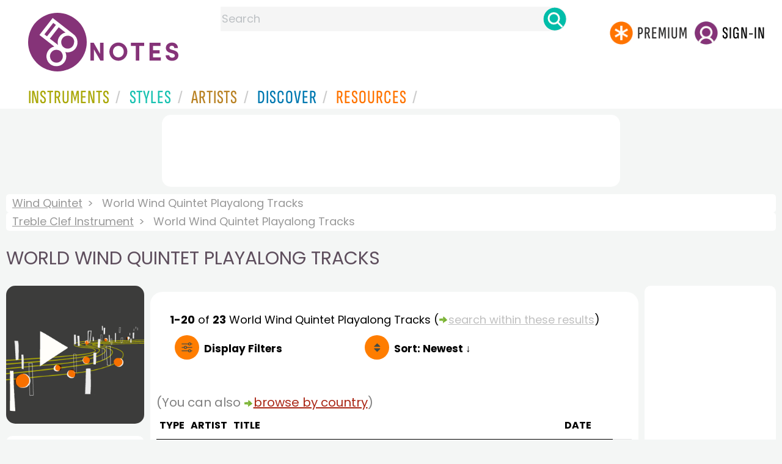

--- FILE ---
content_type: text/html
request_url: https://www.8notes.com/wind_quintet/world/playalong/default.asp?orderby=4d
body_size: 10611
content:
<!DOCTYPE HTML>
<html>
<head>
<title>World Wind Quintet Playalong Tracks  - 8notes.com </title>
<meta name="description" content="Download, print and play audio for our high-quality world wind quintet playalong tracks collection, carefully selected for all music teachers, composers, performers, beginners and enthusiasts to play and enjoy.  ">
<meta charset="UTF-8">
<link rel="canonical" href="https://www.8notes.com/wind_quintet/world/playalong/" />
<script language=javascript>

var filtersshowing,sortbyshowing;function displayfilters(e){1==e?!1==filtersshowing?(filtersshowing=!0,sortbyshowing=!1,fc.style.display="flex",fc.style.paddingTop="20px",sc1.style.display="none",sc2.style.display="none",fc1.style.display="block",fc2.style.display="block"):(filtersshowing=!1,fc.style.display="none",fc1.style.display="none",fc2.style.display="none"):!1==sortbyshowing?(sortbyshowing=!0,filtersshowing=!1,fc.style.display="flex",fc.style.paddingTop="20px",fc1.style.display="none",fc2.style.display="none",sc1.style.display="block",sc2.style.display="block"):(sortbyshowing=!1,fc.style.display="none",sc1.style.display="none",sc2.style.display="none")}function showsection(e){var s=document.getElementById(e);fc2.innerHTML="<ul>"+s.innerHTML,fc2.style.display="block";for(var l=fc2.getElementsByClassName("artistsub");l.length>0;)l[0].parentNode.removeChild(l[0])}sortbyshowing=!1,filtersshowing=!1;const checkhidden=()=>{window.matchMedia("(min-width: 968px)").matches?(document.getElementById("filter-columns").style.display="none",document.getElementById("levels").style.display="block",document.getElementById("types").style.display="block",document.getElementById("genres").style.display="block",document.getElementById("gs_heading").style.display="block"):(filtersshowing=!1,sortbyshowing=!1,fc.style.display="none",fc1.style.display="none",document.getElementById("levels").style.display="none",document.getElementById("types").style.display="none",document.getElementById("genres").style.display="none",document.getElementById("gs_heading").style.display="none")};function toggleSubsearch(){var e=document.getElementById("searchwithin");e.classList.toggle("show"),e.classList.contains("show")&&document.getElementById("subsearchbox").focus()}function showorderby(){document.getElementById("showorder").style.visibility="visible",document.getElementById("showorder").style.display="block"}function dovis(){document.getElementById("navmore").style.visibility="visible",document.getElementById("navmore").style.display="block"}window.addEventListener("resize",checkhidden),document.addEventListener("DOMContentLoaded",e=>{checkhidden()});




    function pl(fname, iconname) {
        dsrc = document.getElementById(iconname).src;
        if ( dsrc.indexOf('/images/stop_icon.png')<1) {

            
            document.getElementById('prevbut').src = '/playalong/' + fname;
    
    
            for (j = 0; j < 20; j++) {
                dd = document.getElementById('previcon' + j)
                if (dd) { dd.src = '/images/play_icon.png'; }
            }
            document.getElementById(iconname).src = '/images/stop_icon.png';

    
            document.getElementById('prevbut').play();
            aud = document.getElementById('prevbut')


            aud.addEventListener('ended', audioend);
        }
        else {
            audioend()
            document.getElementById('prevbut').pause();
        }   
    }
     function audioend()
     { for (j = 0; j < 20; j++) {
            dd = document.getElementById('previcon' + j)
            if (dd) {dd.src='/images/play_icon.png'; }
         }}
</script>
  
<style type="text/css">

#centercontent{ flex-grow: 1;padding:10px}
#filter-columns{display:none}
#sortcolumn1,#sortcolumn2,#filtercolumn1,#filtercolumn2{display:none}
#sortcolumn1,#filtercolumn1,#buttoncolumn1{width:40%!important}
#sortcolumn2,#filtercolumn2,#buttoncolumn2{width:60%!important}
        #gs_heading .box img {      width:100%;max-width:250px;border-radius:15px ;border:0}
        .gs_heading_main{border-radius:15px!important}
#languagebox{ padding-top:11px;font-size:18px;    font-weight: 700;}
.gs2,.box .text{width:177px!important}
.gs2 img{width:177px!important;height:177px!important}


#main_container #a1{margin-top:0!important}
    .mobilefilterline{font-weight: 700;}
     
.info_box{background:#f5f5f5;padding:5px}
@media (max-width: 640px)
{.gs2 {padding-left:0!important;padding-right:0!important;margin-right: 0!important;}
.info_box{font-size:14px}
} 
#searchwithin{visibility:hidden;display:none}
#rightcontent{width:180px}
#leftcontent {left: 10px;    width: 250px;    display: flex;    justify-content: center;        }
 
#container2{  display: flex;    gap: 10px;flex-direction:row;}
         
         
         #maincontent {background:#fff;    padding: 10px;        border-top-left-radius: 20px;    border-top-right-radius: 20px;}

#rightcontent {}
     #subbox{background-color:#7cc106;
    }
    #subbox:hover {
    background-color:#FF7D00;}
    @media all and (max-width:1600px) {
    
        #ulforsort {
    display: flex;
margin-right:50px;z-index:99999; 
         text-decoration: none;color:#000;font-weight:bold;
}
     
@media all and (max-width:1100px) {
     #languagebox{display:none;}
#container2{flex-wrap: wrap;gap:10px!important}
#maincontent {padding:10px 0!important}
#container{flex-direction: column;padding-left:0!important;padding-right:0!important;width:inherit}
        #centercontent{margin-left:0!important;margin-right:0!important;padding:10px!important;}
    #ulforsort{margin-top:0px!important;}
         #ulforsorta{
        text-indent: 0;
         
    }
         }

@media all and (max-width:640px) {
  padding-right: 3px;
    padding-left: 3px;
}
     #bringinfilters, #bringinfilters2 {
  width: 100%;display:none;
}
#filter-columns{display:flex;   width:100%;padding-top: 20px;}
ul#navigation2    li { width: 200px!important; height: 30px;  margin: 0 0 7px 0; }
ul#navigation2 li a {display: block; margin: 0 0 7px 0;white-space:nowrap;}
.navigation2 li a{margin:0}
ul#navigation2 li a:hover { background-color: #EFEFEF; color:#f70;text-decoration:underline;}

     
 </style>
  

     <link rel="shortcut icon" type="image/png" href="/imc/favicon-32x32.png"/>
<link rel="icon" sizes="192x192" href="/imc/8notes-logo-circle192.png">
<meta name="viewport" content="width=device-width,initial-scale=1" />
 


<LINK href="/xs/x254min.css" type=text/css rel=stylesheet>
 
<style>.herobox {opacity:100;position:relative} 
#herobox1, #herobox2, #herobox3{opacity:100;} 

.highlight_menu {
    background-color: #ffcc6669;  
}
</style>

         
        <script>
        (adsbygoogle = window.adsbygoogle || []).push({
            google_ad_client: "ca-pub-1899416976695671",
            enable_page_level_ads: true
        });
        </script>
</head>


<body>
 



<div id=darkgreenstrip> 
<div class=full_width_display>
    <div id=header_container>
    <div class="header__logo-box">
    
<div id=logo><a href=/><img id=notescircle  src="/im/8notes-logo-circle3.svg" alt="8notes logo circle" height=95  ><img    id=notesnotes src="/im/notes-purple2.svg" alt="8notes logo"></a></div>

<div id=searchdiv>

    <form id=searchform class=searchform action=/school/search_fsm.asp method=get name=searchform  > 
 
        <button type="button" id="close_search" aria-label="Close Search" onclick="javascript:closeSearch()">    
            <span >x</span>
        </button>


        <input autocomplete="off" id=searchbox    placeholder="Search"  type=text   name=keyword>
        <button type=submit id=searchgo aria-label="Search" class=searchgo ></button>
    </form>
    
    <script language=javascript>
    
function highlightFirstItem(){let e=document.querySelector("#newsearchbox ul.searchlist li:first-child");e&&e.classList.add("highlight_menu")}function moveToNextItem(e){let t=e.nextElementSibling;if(!t){let i=e.parentNode.parentNode.nextElementSibling;i&&"livesearch"===i.id&&(t=i.querySelector("li"))}t&&(e.classList.remove("highlight_menu"),t.classList.add("highlight_menu"))}function highlightLastItem(){let e=document.querySelectorAll("#newsearchbox ul.searchlist"),t=e[e.length-1],i=t.lastElementChild;i&&i.classList.add("highlight_menu")}function moveToPreviousItem(e){let t=e.previousElementSibling;if(!t){let i=e.parentNode.parentNode.previousElementSibling;i&&"instrument_livesearch"===i.id&&(t=i.querySelector("li:last-child"))}t&&(e.classList.remove("highlight_menu"),t.classList.add("highlight_menu"))}document.addEventListener("keydown",function(e){
    const isSearchBoxFocused=document.activeElement.id==='searchbox';if(!isSearchBoxFocused){return;}
    let t=e.key,i=document.querySelector(".highlight_menu");"ArrowDown"===t||"ArrowUp"===t?(e.preventDefault(),(i=document.querySelector(".highlight_menu"))?"ArrowDown"===t?moveToNextItem(i):moveToPreviousItem(i):"ArrowDown"===t?highlightFirstItem():highlightLastItem()):"Enter"===t&&i&&(e.preventDefault(),window.location.href=i.querySelector("a").href)});

 
const inputField = document.getElementById('searchbox');
let lastSubmittedValue = "";
inputField.onkeyup = function(event) {
    if (!(event.key === "ArrowDown" || event.key === "ArrowUp")) {
         const currentValue = inputField.value;
        if (currentValue !== lastSubmittedValue && currentValue.length>0) {
            debouncedShowResult(currentValue);
            
            debouncedShowInstrumentResult(currentValue);
            lastSubmittedValue = currentValue; // Update the last submitted value
        }
    }
};
</script>
<div id=newsearchbox  >
<div id="instrument_livesearch"></div>
    <div id="livesearch"></div>
</div>
</div>

<ul class="header__login-box" id=nav2020>
      
		
    <li style="flex-grow: 1;"></li>
		 <li><a href=/subscriptions/ class=loginbuttons  id=subscribe><div class="center-wrapper"><div class=logintext>Premium</div></div></a></li><li><span class=loginbuttons  id=signin  onclick="javascript:openForm()"><div class="center-wrapper">Sign-in</div></span></li>


    </ul>
  </div>

 
 

    

<div id=headstr >
<nav id="navnew" role="navigation" >
    
    <label class="menu__btn" for="menu__toggle" data-btn>
       <span id=btnSpan1></span>
  <span id=btnSpan2></span>
  <span id=btnSpan3></span>
    </label>
<ul id="ulfornav" data="ulfornav" class="clearfix menu__box"  ><li><a title="instruments" href="/instruments/" aria-haspopup="true" ><span>Instruments</span></a>
<ul class=menuforward ><li><a href="/piano/">Piano</a></li><li><a href="/guitar/">Guitar</a></li>
<li><a href="/violin/">Violin</a></li><li><a href="/flute/">Flute</a></li>
<li><a href="/saxophone/">Saxophone</a></li><li><a href="/voice/">Voice</a></li><li><a href="/clarinet/">Clarinet</a></li>
<li><a href="/trumpet/">Trumpet</a></li><li><a href="/instruments/  ">Other Instruments</a></li></ul></li>
<li><a title="styles" href=/styles/  aria-haspopup="true" ><span>Styles</span></a>
<ul class=menuforward  >
<li><a href="/all/classical/sheet_music/">Classical</a></li><li><a href="/jazz/">Jazz</a></li><li><a href="/traditional/">Traditional</a></li><li><a href="/all/rock_and_pop/sheet_music/">Rock and Pop</a></li><li><a href="/all/christmas/sheet_music/">Christmas</a></li><li><a href="/world/">World</a></li><li><a href="/styles/">Other Styles</a></li></ul></li>

<li><a title="artists" href=/artists/ aria-haspopup="true" ><span>Artists</span></a>

<ul class=menuforward  ><li><a href="/bach.asp">Bach</a></li><li><a href="/beethoven.asp">Beethoven</a></li><li><a href="/mozart.asp">Mozart</a></li><li><a href="/tchaikovsky.asp">Tchaikovsky</a></li><li><a href="/joplin.asp">Scott Joplin</a></li><li><a href="/chopin.asp">Chopin</a></li><li><a href="/artists/">Other Artists</a></li></ul></li> 
 
<li><a title="artists" href=/discover/ aria-haspopup="true"><span>Discover</span></a>
<ul class=menuforward  ><li><a href="/discover/very_quick_guide.asp">Very Quick Guides</a></li><li><a href="/discover/repertoire_guides.asp">Repertoire Guides</a></li><li><a href="/discover/news.asp">News</a></li><li><a href="/discover/memes.asp">Memes</a></li><li><a href="/discover/instruments.asp">Instruments</a></li><li><a href="/discover/discover.asp">Discover Music</a></li><li><a href="/discover/holidays.asp">Holidays</a></li></ul></li> 
 
<li><a href="/extras/" aria-haspopup="true" ><span>Resources</span></a><ul class=menuforward  ><li><a href="/guitar_tuner/">Guitar Tuner</a></li><li><a href="/guitar_chord_chart/">Guitar Chord Chart</a></li><li><a href="/guitar_scales/">Guitar Scales</a></li><li><a href="/metronome/">Metronome</a></li><li><a href="/piano_chord_chart">Piano Chord Chart</a></li><li><a href="/theory/">Music Theory</a></li><li><a  title="members" href=/members/>Members Pieces</a></li><li><a  title="forums" href=/f/>Forums</a></li><li><a href="/school/whats_new.asp">Latest Additions</a></li><li><a href="/extras/">More Resources...</a></li></ul></li>
    <li class="mobonly"><a  title="guitar tuner" href=/guitar_tuner/>Guitar Tuner</a></li>
    <li class="mobonly"><a  title="guitar chord chart" href=/guitar_chord_chart/>Guitar Chord Chart</a></li>
    <li class="mobonly"><a  title="piano chord chart" href=/piano_chord_chart/>Piano Chord Chart</a></li>
    <li class="mobonly"><a  title="metronome" href=/metronome/>Metronome</a></li>

</ul>
    
</nav></div>
     </div> 
     </div> 
   </div>
 

<center> 

<div class="greybox-responsive" style="margin-top:10px" >

<ins class="adsbygoogle notes-responsive"
     style="display:inline-block"
     data-ad-client="ca-pub-1899416976695671"
     data-ad-slot="8666309865"></ins>
<script>
    (adsbygoogle = window.adsbygoogle || []).push({});
</script></div></center>

<!-- Google tag (gtag.js) -->
<script async src="https://www.googletagmanager.com/gtag/js?id=G-HJYQDND77B"></script>
<script>
  window.dataLayer = window.dataLayer || [];
  function gtag(){dataLayer.push(arguments);}
  gtag('js', new Date());

  gtag('config', 'G-HJYQDND77B');
</script>


 
<style>.rightadinstpage,  {display:block!important}
#main_container #a1, .rightadinstpage{display:block!important}
</style>

  <div id="main_container"> 

    
 
 
<audio id="prevbut"  ></audio>

  
  
<div class="breadcrumb">
     
     
    <a href=/wind_quintet/>Wind Quintet</a>  <span>World Wind Quintet Playalong Tracks</span>
    </div><div class=breadcrumb >
     <a href=/treble_clef_instrument/>Treble Clef Instrument</a>  <span>World Wind Quintet Playalong Tracks</span>
    
</div>



    
  <h1 class="artistmain upper">World Wind Quintet Playalong Tracks</h1> 
  
   <div id="container2"> 
       <div id=leftcontent >  
       <div id=ss2>
          
            
   
    <span id="gs_heading" alt="Wind Quintet Playalong" title="Wind Quintet Playalong" href="/wind_quintet/"><div  class="box" style="display: flex;    justify-content: center;"><img class=gs_heading_main  src="/imc/playalong.gif" alt="Wind Quintet Playalong" title="Wind Quintet Playalong"></div></span>
   
             
                <div id=sidecontent2 >
                    <form name="radios"> 
                   
                         
                         
                         
                    <ul class="navigation2 " id=genres>
                        <li class="navheader artistsub">Genres</li>

                        
                        <LI ><a href=/wind_quintet/all/>All</A>
                         <li class=norm><a href=/wind_quintet/classical/playalong/><span>Classical</span></a></li><li class=norm><a href=/wind_quintet/rock_and_pop/playalong/><span>Rock & Pop</span></a></li><li class=norm><a href=/wind_quintet/jazz/playalong/><span>Jazz</span></a></li><li class=norm><a href=/wind_quintet/traditional/playalong/><span>Traditional</span></a></li><li class=navselected><a href=/wind_quintet/world/playalong/><span>World</span></a></li><li class=norm><a href=/wind_quintet/film/playalong/><span>Film</span></a></li><li class=norm><a href=/wind_quintet/weddings/playalong/><span>Wedding</span></a></li><li class=norm><a href=/wind_quintet/christmas/playalong/><span>Christmas</span></a></li><li class=norm><a href=/wind_quintet/childrens/playalong/><span>Childrens</span></a></li><li class=norm><a href=/wind_quintet/adults/playalong/><span>Adults</span></a></li><li class=norm><a href=/wind_quintet/christian/playalong/><span>Christian</span></a></li>

                        </ul>

                    <ul class="navigation2" id=types>
                        <li class="navheader artistsub">Types</li>
                    
                        <li class=norm><a href=/wind_quintet/world/><span>All</span></a></li>
                        
                        <li class=norm><a href=/wind_quintet/world/sheet_music/><span>Free Sheet Music</span></a></li>
                        <li class=norm><a href=/wind_quintet/world/subscribers/><span>8notes Premium</span></a></li>
                        
                        <li class=norm><a href=/wind_quintet/world/improvisation/><span>Improv Pieces</span></a></li>
                          <li class=norm><a href=/wind_quintet/world/licks_and_riffs/><span>Licks & Riffs</span></a></li>
                        <li class=navselected><a href=/wind_quintet/world/playalong/><span>Playalong Tracks</span></a></li>
                        
                        <li class=norm><a href=/wind_quintet/world/lessons/><span>General Lessons</span></a></li>
                        
                        <li class=norm><a href=/wind_quintet/world/chord_charts/><span>Chord Charts</span></a></li>
                        
                        
                    </ul>
                
                  <ul class="navigation2 " id=levels>
                        <li class="navheader artistsub">Level</li>

                      

                        <li class=navselected><a href=/wind_quintet/world/sheet_music/?difficulty=0><span><img src=/images/sp.gif alt="All Levels Sheet Music" class="difflevel"> All</span></a></li>
                        <li class=norm><a href=/wind_quintet/world/sheet_music/?difficulty=1><span><img src=/images/eg1c2.gif alt="Beginner Level Sheet Music" class="difflevel"> Beginner</span></a></li>
                        <li class=norm><a href=/wind_quintet/world/sheet_music/?difficulty=2><span><img src=/images/eg2c2.gif alt="Easy Level Sheet Music" class="difflevel"> Easy</span></a></li>
                        <li class=norm><a href=/wind_quintet/world/sheet_music/?difficulty=3><span><img src=/images/eg3c2.gif alt="Intermediate Level Sheet Music" class="difflevel"> Intermediate</span></a></li>
                        <li class=norm><a href=/wind_quintet/world/sheet_music/?difficulty=4><span><img src=/images/eg4c2.gif alt="Advanced Level Sheet Music" class="difflevel"> Advanced</span></a></li>
                       


                        </ul>
                        
                 </form  > 
                 
                </div></div> </div>  
<div id="centercontent">
<div id=maincontent>

 
<div id=result-line>
    <b>1-20</b> of <b>23</b> <i></i>  World Wind Quintet  Playalong Tracks
                     
                      <span class=rightad>(<img src="/images/green_arrow.png" height="12"><div id=callsearchwithin>search within these results</div>)</span>
        
                    <div id="searchwithin"   ><form class=searchform action="/wind_quintet/world/playalong/default.asp" method="get"><input type="text" id="subsearchbox" name="searchwords"><button type=submit id=searchgo2 class=searchgo ></button></form></div>
                    
      </div>
          
<div class="mobilefilterline">
    <div id="filterline">
     <div id=buttoncolumn1>
     <a id="displayfilter" href="javascript:displayfilters(1)"><span class=rightad>Display </span>Filters</a>
      
         </div>
        <div id=buttoncolumn2>
  
  
       <a class=sortby title="instruments" href="javascript:displayfilters(2)" ><span class=rightad>Sort: </span><span>Newest ↓</span></a>

 </div>
   </div> 
   </div> 
             





    <div id=filter-columns>
        <div id=sortcolumn1><li  class="norm col1"><a href=default.asp?orderby=5d><span>Popularity</span></a></li>
                            <li class="norm col1"><a href=default.asp?orderby=2u><span>Title A-Z</span></a></li>
                            <li class="norm  col1"><a href=default.asp?orderby=2d><span>Title Z-A</span></a></li>
                        <li class="navselected col1"><a href=default.asp?orderby=4d><span>Newest First</span></a></li>
                        </div>
<div id=sortcolumn2>
<li class="norm col2"><a href=default.asp?orderby=4u><span>Oldest First</span></a></li>
                        <li class="norm  col2"><a href=default.asp?orderby=6u><span>Easiest First</span></a></li>
                            <li class="norm col2"><a href=default.asp?orderby=6d><span>Hardest First</span></a></li>
                        
 


    </div>
           
               
      <div id="filtercolumn1"><ul>
        <li><button id=solo-winds onclick="showsection('genres')">Genres</button></li>
        <li><button id=solo-winds onclick="showsection('types')">Types</button></li>
        <li><button id=solo-strings onclick="showsection('levels')">Level</button></li>
        

       </div>
       <div id="filtercolumn2"></div>
       </div>
 
        

         


        
        

 
             <br class="ca">    



<BR><font   color=gray>(You can also  <img src=/images/green_arrow.png height="12" style="vertical-align:middle" /><a href=/world/>browse by country</a>)</font><BR>


        <div class="table-responsive">

        <table class="table_list">
            <thead>
            <tr><th class="ditchit">Type</th>
               <th>Artist</th><th>Title</th>
                
                <th class="ditchit">Date</th>
                
 </tr>
                </thead>
           
             
             <tr   onclick="document.location='/playalong/zydeco_jam.asp?instrument=wind_quintet'"  >
               <td class="piece_type ditchit"><div style="display:inline;border:1px solid #c0c0c0;color:#c0c0c0;padding-top:5px;margin-top:15px " onclick="javascript:event.stopPropagation();pl('zydeco_jam_prev.mp3','previcon1');return false"><img id=previcon1 src=/images/play_icon.png height=18 border=0></div></td>
                 <td class="artname"></td>
        <td class=" fsmtitle">Update Zydeco-style Playalong Jam Track</td>
                     
<td class="listdate ditchit">Jul 2017</td>
                 
                   <td class="level_type ditchit"><img title="Easy Level" alt="Easy Level" src=/images/eg2c2.gif class=difflevel></td>
                    </tr>
 
  
             
             <tr   onclick="document.location='/playalong/cajun_waltz.asp?instrument=wind_quintet'"  >
               <td class="piece_type ditchit"><div style="display:inline;border:1px solid #c0c0c0;color:#c0c0c0;padding-top:5px;margin-top:15px " onclick="javascript:event.stopPropagation();pl('cajun_waltz_prev.mp3','previcon2');return false"><img id=previcon2 src=/images/play_icon.png height=18 border=0></div></td>
                 <td class="artname"><i>Trad.</i></td>
        <td class=" fsmtitle">Cajun Waltz Playalong Jam Track</td>
                     
<td class="listdate ditchit">Jul 2017</td>
                 
                   <td class="level_type ditchit"><img title="Easy Level" alt="Easy Level" src=/images/eg2c2.gif class=difflevel></td>
                    </tr>
 
  
             
             <tr   onclick="document.location='/playalong/Cajun_2-Step.asp?instrument=wind_quintet'"  >
               <td class="piece_type ditchit"><div style="display:inline;border:1px solid #c0c0c0;color:#c0c0c0;padding-top:5px;margin-top:15px " onclick="javascript:event.stopPropagation();pl('Cajun_2-Step_prev.mp3','previcon3');return false"><img id=previcon3 src=/images/play_icon.png height=18 border=0></div></td>
                 <td class="artname"><i>Trad.</i></td>
        <td class=" fsmtitle">Cajun 2-step style Playalong Jam Track</td>
                     
<td class="listdate ditchit">Jul 2017</td>
                 
                   <td class="level_type ditchit"><img title="Easy Level" alt="Easy Level" src=/images/eg2c2.gif class=difflevel></td>
                    </tr>
 
  
             
             <tr   onclick="document.location='/playalong/klezmer_gypsy_speed_up.asp?instrument=wind_quintet'"  >
               <td class="piece_type ditchit"><div style="display:inline;border:1px solid #c0c0c0;color:#c0c0c0;padding-top:5px;margin-top:15px " onclick="javascript:event.stopPropagation();pl('klezmer_gypsy_speed_up_prev.mp3','previcon4');return false"><img id=previcon4 src=/images/play_icon.png height=18 border=0></div></td>
                 <td class="artname"><i>Trad.</i></td>
        <td class=" fsmtitle">Klezmer Gypsy-style with accelerando Playalong Jam Track</td>
                     
<td class="listdate ditchit">Jul 2017</td>
                 
                   <td class="level_type ditchit"><img title="Intermediate Level" alt="Intermediate Level" src=/images/eg3c2.gif class=difflevel></td>
                    </tr>
 
  
             
             <tr   onclick="document.location='/playalong/gypsy_klezmer.asp?instrument=wind_quintet'"  >
               <td class="piece_type ditchit"><div style="display:inline;border:1px solid #c0c0c0;color:#c0c0c0;padding-top:5px;margin-top:15px " onclick="javascript:event.stopPropagation();pl('gypsy_klezmer_prev.mp3','previcon5');return false"><img id=previcon5 src=/images/play_icon.png height=18 border=0></div></td>
                 <td class="artname"><i>Trad.</i></td>
        <td class=" fsmtitle">Gypsy Klezmer-style Playalong Jam Track</td>
                     
<td class="listdate ditchit">Jul 2017</td>
                 
                   <td class="level_type ditchit"><img title="Easy Level" alt="Easy Level" src=/images/eg2c2.gif class=difflevel></td>
                    </tr>
 
  
             
             <tr   onclick="document.location='/playalong/driving_tango.asp?instrument=wind_quintet'"  >
               <td class="piece_type ditchit"><div style="display:inline;border:1px solid #c0c0c0;color:#c0c0c0;padding-top:5px;margin-top:15px " onclick="javascript:event.stopPropagation();pl('driving_tango_prev.mp3','previcon6');return false"><img id=previcon6 src=/images/play_icon.png height=18 border=0></div></td>
                 <td class="artname"><i>Trad.</i></td>
        <td class=" fsmtitle">Driving Tango Playalong Jam Track</td>
                     
<td class="listdate ditchit">Jul 2017</td>
                 
                   <td class="level_type ditchit"><img title="Easy Level" alt="Easy Level" src=/images/eg2c2.gif class=difflevel></td>
                    </tr>
 
  
             
             <tr   onclick="document.location='/playalong/tango_milonga.asp?instrument=wind_quintet'"  >
               <td class="piece_type ditchit"><div style="display:inline;border:1px solid #c0c0c0;color:#c0c0c0;padding-top:5px;margin-top:15px " onclick="javascript:event.stopPropagation();pl('tango_milonga_prev.mp3','previcon7');return false"><img id=previcon7 src=/images/play_icon.png height=18 border=0></div></td>
                 <td class="artname"><i>Trad.</i></td>
        <td class=" fsmtitle">Tango Milonga-style Playalong Jam Track</td>
                     
<td class="listdate ditchit">Jun 2017</td>
                 
                   <td class="level_type ditchit"><img title="Easy Level" alt="Easy Level" src=/images/eg2c2.gif class=difflevel></td>
                    </tr>
 
  
             
             <tr   onclick="document.location='/playalong/mambo_23_son_MAJ.asp?instrument=wind_quintet'"  >
               <td class="piece_type ditchit"><div style="display:inline;border:1px solid #c0c0c0;color:#c0c0c0;padding-top:5px;margin-top:15px " onclick="javascript:event.stopPropagation();pl('mambo_23_son_MAJ_prev.mp3','previcon8');return false"><img id=previcon8 src=/images/play_icon.png height=18 border=0></div></td>
                 <td class="artname"><i>Trad.</i></td>
        <td class=" fsmtitle">Cuban Mambo 2-3 son Major Key Playalong Jam Track</td>
                     
<td class="listdate ditchit">Apr 2017</td>
                 
                   <td class="level_type ditchit"><img title="Intermediate Level" alt="Intermediate Level" src=/images/eg3c2.gif class=difflevel></td>
                    </tr>
 
  
             
             <tr   onclick="document.location='/playalong/salsa_32_rumba_maj.asp?instrument=wind_quintet'"  >
               <td class="piece_type ditchit"><div style="display:inline;border:1px solid #c0c0c0;color:#c0c0c0;padding-top:5px;margin-top:15px " onclick="javascript:event.stopPropagation();pl('salsa_32_rumba_maj_prev.mp3','previcon9');return false"><img id=previcon9 src=/images/play_icon.png height=18 border=0></div></td>
                 <td class="artname"><i>Trad.</i></td>
        <td class=" fsmtitle">Cuban Salsa 3-2 Rumba Major Key Playalong Jam Track</td>
                     
<td class="listdate ditchit">Apr 2017</td>
                 
                   <td class="level_type ditchit"><img title="Intermediate Level" alt="Intermediate Level" src=/images/eg3c2.gif class=difflevel></td>
                    </tr>
 
  
             
             <tr   onclick="document.location='/playalong/32_guaganco_min.asp?instrument=wind_quintet'"  >
               <td class="piece_type ditchit"><div style="display:inline;border:1px solid #c0c0c0;color:#c0c0c0;padding-top:5px;margin-top:15px " onclick="javascript:event.stopPropagation();pl('32_guaganco_min_prev.mp3','previcon10');return false"><img id=previcon10 src=/images/play_icon.png height=18 border=0></div></td>
                 <td class="artname"><i>Trad.</i></td>
        <td class=" fsmtitle">Cuban Guaganco Clave Minor Key Playalong Jam Track</td>
                     
<td class="listdate ditchit">Apr 2017</td>
                 
                   <td class="level_type ditchit"><img title="Intermediate Level" alt="Intermediate Level" src=/images/eg3c2.gif class=difflevel></td>
                    </tr>
 
  
             
             <tr   onclick="document.location='/playalong/salsa_23_rhumba_MAJ.asp?instrument=wind_quintet'"  >
               <td class="piece_type ditchit"><div style="display:inline;border:1px solid #c0c0c0;color:#c0c0c0;padding-top:5px;margin-top:15px " onclick="javascript:event.stopPropagation();pl('salsa_23_rhumba_MAJ_prev.mp3','previcon11');return false"><img id=previcon11 src=/images/play_icon.png height=18 border=0></div></td>
                 <td class="artname"><i>Trad.</i></td>
        <td class=" fsmtitle">Cuban Salsa 2-3 Rhumba Major Key Playalong Jam Track</td>
                     
<td class="listdate ditchit">Apr 2017</td>
                 
                   <td class="level_type ditchit"><img title="Intermediate Level" alt="Intermediate Level" src=/images/eg3c2.gif class=difflevel></td>
                    </tr>
 
  
             
             <tr   onclick="document.location='/playalong/songo_32_son_MAJ.asp?instrument=wind_quintet'"  >
               <td class="piece_type ditchit"><div style="display:inline;border:1px solid #c0c0c0;color:#c0c0c0;padding-top:5px;margin-top:15px " onclick="javascript:event.stopPropagation();pl('songo_32_son_MAJ_prev.mp3','previcon12');return false"><img id=previcon12 src=/images/play_icon.png height=18 border=0></div></td>
                 <td class="artname"><i>Trad.</i></td>
        <td class=" fsmtitle">Cuban Songo Major Key Playalong Jam Track</td>
                     
<td class="listdate ditchit">Apr 2017</td>
                 
                   <td class="level_type ditchit"><img title="Intermediate Level" alt="Intermediate Level" src=/images/eg3c2.gif class=difflevel></td>
                    </tr>
 
  
             
             <tr   onclick="document.location='/playalong/salsa_23_rumba_min.asp?instrument=wind_quintet'"  >
               <td class="piece_type ditchit"><div style="display:inline;border:1px solid #c0c0c0;color:#c0c0c0;padding-top:5px;margin-top:15px " onclick="javascript:event.stopPropagation();pl('salsa_23_rumba_min_prev.mp3','previcon13');return false"><img id=previcon13 src=/images/play_icon.png height=18 border=0></div></td>
                 <td class="artname"><i>Trad.</i></td>
        <td class=" fsmtitle">Salsa Rhumba Minor Key Playalong Jam Track</td>
                     
<td class="listdate ditchit">Apr 2017</td>
                 
                   <td class="level_type ditchit"><img title="Intermediate Level" alt="Intermediate Level" src=/images/eg3c2.gif class=difflevel></td>
                    </tr>
 
  
             
             <tr   onclick="document.location='/playalong/salsa_32_son_min.asp?instrument=wind_quintet'"  >
               <td class="piece_type ditchit"><div style="display:inline;border:1px solid #c0c0c0;color:#c0c0c0;padding-top:5px;margin-top:15px " onclick="javascript:event.stopPropagation();pl('salsa_32_son_min_prev.mp3','previcon14');return false"><img id=previcon14 src=/images/play_icon.png height=18 border=0></div></td>
                 <td class="artname"><i>Trad.</i></td>
        <td class=" fsmtitle">Slow Cuban Salsa 3-2 Minor Playalong Jam Track</td>
                     
<td class="listdate ditchit">Apr 2017</td>
                 
                   <td class="level_type ditchit"><img title="Intermediate Level" alt="Intermediate Level" src=/images/eg3c2.gif class=difflevel></td>
                    </tr>
 
  
             
             <tr   onclick="document.location='/playalong/chacha_min.asp?instrument=wind_quintet'"  >
               <td class="piece_type ditchit"><div style="display:inline;border:1px solid #c0c0c0;color:#c0c0c0;padding-top:5px;margin-top:15px " onclick="javascript:event.stopPropagation();pl('chacha_min_prev.mp3','previcon15');return false"><img id=previcon15 src=/images/play_icon.png height=18 border=0></div></td>
                 <td class="artname"><i>Trad.</i></td>
        <td class=" fsmtitle">Cuban Cha-cha-cha Minor Key Playalong Jam Track</td>
                     
<td class="listdate ditchit">Apr 2017</td>
                 
                   <td class="level_type ditchit"><img title="Intermediate Level" alt="Intermediate Level" src=/images/eg3c2.gif class=difflevel></td>
                    </tr>
 
  
             
             <tr   onclick="document.location='/playalong/salsa_23_son_min.asp?instrument=wind_quintet'"  >
               <td class="piece_type ditchit"><div style="display:inline;border:1px solid #c0c0c0;color:#c0c0c0;padding-top:5px;margin-top:15px " onclick="javascript:event.stopPropagation();pl('salsa_23_son_min_prev.mp3','previcon16');return false"><img id=previcon16 src=/images/play_icon.png height=18 border=0></div></td>
                 <td class="artname"><i>Trad.</i></td>
        <td class=" fsmtitle">Cuban Salsa - Minor Key Slower Playalong Jam Track</td>
                     
<td class="listdate ditchit">Apr 2017</td>
                 
                   <td class="level_type ditchit"><img title="Intermediate Level" alt="Intermediate Level" src=/images/eg3c2.gif class=difflevel></td>
                    </tr>
 
  
             
             <tr   onclick="document.location='/playalong/irish_traditional_1.asp?instrument=wind_quintet'"  >
               <td class="piece_type ditchit"><div style="display:inline;border:1px solid #c0c0c0;color:#c0c0c0;padding-top:5px;margin-top:15px " onclick="javascript:event.stopPropagation();pl('irish_traditional_1_prev.mp3','previcon17');return false"><img id=previcon17 src=/images/play_icon.png height=18 border=0></div></td>
                 <td class="artname"><i>Trad.</i></td>
        <td class=" fsmtitle">Irish Traditional-style Playalong Jam Track</td>
                     
<td class="listdate ditchit">Feb 2017</td>
                 
                   <td class="level_type ditchit"><img title="Easy Level" alt="Easy Level" src=/images/eg2c2.gif class=difflevel></td>
                    </tr>
 
  
             
             <tr   onclick="document.location='/playalong/irish_jig_1.asp?instrument=wind_quintet'"  >
               <td class="piece_type ditchit"><div style="display:inline;border:1px solid #c0c0c0;color:#c0c0c0;padding-top:5px;margin-top:15px " onclick="javascript:event.stopPropagation();pl('irish_jig_1_prev.mp3','previcon18');return false"><img id=previcon18 src=/images/play_icon.png height=18 border=0></div></td>
                 <td class="artname"><i>Trad.</i></td>
        <td class=" fsmtitle">Irish Jig-style Playalong Jam Track</td>
                     
<td class="listdate ditchit">Feb 2017</td>
                 
                   <td class="level_type ditchit"><img title="Easy Level" alt="Easy Level" src=/images/eg2c2.gif class=difflevel></td>
                    </tr>
 
  
             
             <tr   onclick="document.location='/playalong/irish_slip_jig_1.asp?instrument=wind_quintet'"  >
               <td class="piece_type ditchit"><div style="display:inline;border:1px solid #c0c0c0;color:#c0c0c0;padding-top:5px;margin-top:15px " onclick="javascript:event.stopPropagation();pl('irish_slip_jig_1_prev.mp3','previcon19');return false"><img id=previcon19 src=/images/play_icon.png height=18 border=0></div></td>
                 <td class="artname"><i>Trad.</i></td>
        <td class=" fsmtitle">Irish Slip Jig Playalong Jam Track</td>
                     
<td class="listdate ditchit">Feb 2017</td>
                 
                   <td class="level_type ditchit"><img title="Beginners Level" alt="Beginners Level" src=/images/eg1c2.gif class=difflevel></td>
                    </tr>
 
  
             
             <tr   onclick="document.location='/playalong/samba_playalong.asp?instrument=wind_quintet'"  >
               <td class="piece_type ditchit"><div style="display:inline;border:1px solid #c0c0c0;color:#c0c0c0;padding-top:5px;margin-top:15px " onclick="javascript:event.stopPropagation();pl('samba_playalong_prev.mp3','previcon20');return false"><img id=previcon20 src=/images/play_icon.png height=18 border=0></div></td>
                 <td class="artname"></td>
        <td class=" fsmtitle">Samba Beat D major Mixolydian Scale</td>
                     
<td class="listdate ditchit">Sep 2013</td>
                 
                   <td class="level_type ditchit"><img title="Easy Level" alt="Easy Level" src=/images/eg2c2.gif class=difflevel></td>
                    </tr>
 
   

 </table>
 
 <div class="pagination">
<ul><li><a   class="prevnext disablelink"></a></li> <li><a  class="currentpage"  >1</a></li> <li><a href="/wind_quintet/world/playalong/?page=2&orderby=4d">2</a></li>  <li><a href="/wind_quintet/world/playalong/?page=2&orderby=4d" class="prevnext"></a></li>
 </ul></div>
</div></div> 
    <div >
 <div  style=";margin-top:20px;">	 


</div>
<BR><BR> 

</div></div>

<div id=a1 class="rightad"> 


<div class="card rightadinstpage">


 
 <div class="card rightadinstpage" style="display:block!important">
 
<!-- 8notes wide sky -->
<ins class="adsbygoogle"
     style="display:inline-block;width:160px;height:600px"
     data-ad-client="ca-pub-1899416976695671"
     data-ad-slot="0050429236"></ins>
<script>
    (adsbygoogle = window.adsbygoogle || []).push({});
</script>
</div><BR><BR>
  
  
 
</div></div>
  </div>  </div> 
  
  
<center>
 <div class="greybox-responsive" style="margin-top:10px" >

<!-- 8notes responsive -->
<ins class="adsbygoogle notes-responsive"
     style="display:inline-block"
     data-ad-client="ca-pub-1899416976695671"
     data-ad-slot="8666309865"></ins>
<script>
    (adsbygoogle = window.adsbygoogle || []).push({});

    
</script></div></center> 

 
 <script>
 var cs=document.getElementById('callsearchwithin');
 if(cs){cs.addEventListener('click', toggleSubsearch)};
var lc = document.getElementById('leftcontent')
var fc = document.getElementById('filter-columns')
var fc1 = document.getElementById('filtercolumn1')
var fc2 = document.getElementById('filtercolumn2')
var sc1 = document.getElementById('sortcolumn1')
var sc2 = document.getElementById('sortcolumn2')
        </script>

<script src="/inc/footerminNOV23-2a.js" defer></script>

<br> 
<div class="form-popup " id="logindiv">
<div class=reveal-modal>
  <form action="/members/login2.asp" class=" modal-content  form-container" method=post>
    <div style="text-transform:uppercase">Login</div><button type="button"  id=login_close   onclick="closeForm()">x</button> 
<BR><BR>
    <label class=formlabel for="email"><b>Email</b></label><BR>
    <input type="text" placeholder="Enter Email" name="email" required>
<BR>
    <label class=formlabel for="psw"><b>Password</b></label><BR>
    <input type="password" placeholder="Enter Password" name="password" required>
	
<input type=hidden name=url value="/wind_quintet/world/playalong/default.asp">
 
        <input type=checkbox class="styledinput" name=public value=1 checked> Remember on this computer?
        <BR><BR>
    <button type="submit" class="btn">Login</button>
	<div id=lgtxt>or</div>
	<button type="button" class="btn register" onclick="location.href='/members/register.asp'">Register</button>
    <div style="margin:auto;width:120px"><BR><a href=/members/forgotten.asp>Forgotten password?</a><BR></div>
  </form>
</div>
</div>


<footer>
<div id=botcontent>
<div id=botcontenttop>
<div class=botstuff>
<BR>
 
<ul id=botlist><li> <a HREF=/help/ ><span>Help</span></a></li> <li><a href=/help/money_back_guarantee.asp><span>Money Back Guarantee</span></a></li> <li><a href=/help/privacy.asp><span>Privacy Policy</span></a></li><li><a href=/help/terms.asp><span>Terms</span></a></li>
 <li><a href=/help/about.asp><span>About Us</span></a></li><li><a href=/tour.asp><span>Site Tour</span></a></li><li><a href=/help/contact.asp><span>Contact Us</span></a></li><li><a href=/questionnaire.asp><span>Help Us Improve!</span></a></li></ul></div>

<div class="botstuff"> <div class="centered"> </div><div class="centered"><ul id="flaglist"><li id="flag1"><a aria-label="Site tour (English)" href="/tour.asp"></a></li><li id="flag2"><a aria-label="Site tour (US English)" href="/tour.asp"></a></li><li id="flag3"><a aria-label="Site tour (French)" href="/tour_fr.asp"></a></li><li id="flag7"><a aria-label="Site tour (Japanese)" href="/tour_jp.asp"></a></li><li id="flag4"><a aria-label="Site tour (Chinese)" href="/tour_ch.asp"></a></li><li id="flag5"><a aria-label="Site tour (Spanish)" href="/tour_es.asp"></a></li><li id="flag6"><a aria-label="Site tour (German)" href="/tour_de.asp"></a></li></ul></div></div>
</div></div> 

<div class="botline1"><div class="s" >&copy; 2000-2026 8notes.com</div></div>
 </footer>
    <script type="text/javascript">
          function downloadJSAtOnload() {
          var element = document.createElement("script");
          element.src = "https://pagead2.googlesyndication.com/pagead/js/adsbygoogle.js";
          document.body.appendChild(element);
          }
          if (window.addEventListener)
          window.addEventListener("load", downloadJSAtOnload, false);
          else if (window.attachEvent)
          window.attachEvent("onload", downloadJSAtOnload);
          else window.onload = downloadJSAtOnload;
          </script>

</body>
</html>


--- FILE ---
content_type: text/html; charset=utf-8
request_url: https://www.google.com/recaptcha/api2/aframe
body_size: 263
content:
<!DOCTYPE HTML><html><head><meta http-equiv="content-type" content="text/html; charset=UTF-8"></head><body><script nonce="_n-mVsvzq-ou12oLIAy_Bg">/** Anti-fraud and anti-abuse applications only. See google.com/recaptcha */ try{var clients={'sodar':'https://pagead2.googlesyndication.com/pagead/sodar?'};window.addEventListener("message",function(a){try{if(a.source===window.parent){var b=JSON.parse(a.data);var c=clients[b['id']];if(c){var d=document.createElement('img');d.src=c+b['params']+'&rc='+(localStorage.getItem("rc::a")?sessionStorage.getItem("rc::b"):"");window.document.body.appendChild(d);sessionStorage.setItem("rc::e",parseInt(sessionStorage.getItem("rc::e")||0)+1);localStorage.setItem("rc::h",'1768627777029');}}}catch(b){}});window.parent.postMessage("_grecaptcha_ready", "*");}catch(b){}</script></body></html>